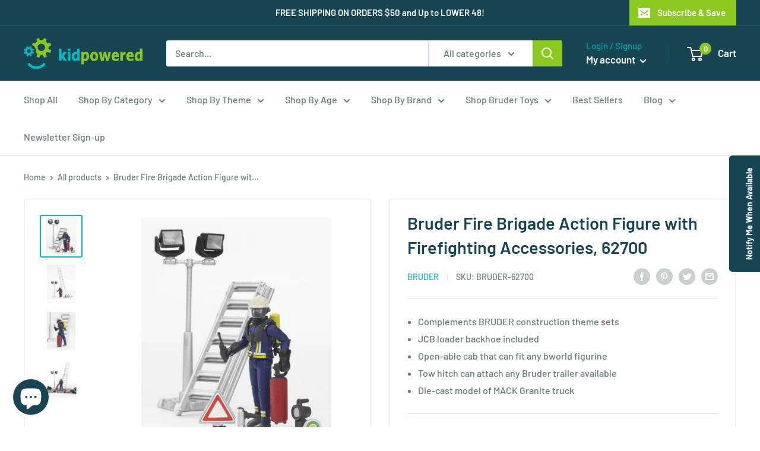

--- FILE ---
content_type: text/javascript; charset=utf-8
request_url: https://kidpowered.com/products/bruder-fire-bragade-figure-set-62700.js
body_size: 1156
content:
{"id":6824771027009,"title":"Bruder Fire Brigade Action Figure with Firefighting Accessories, 62700","handle":"bruder-fire-bragade-figure-set-62700","description":"\u003cp\u003eFirst-responders are at the front of the emergency situation and need all the resources they can get to save lives. Fire fighters have one of the most dangerous and physically taxing careers out there and it takes a very strong person to get the job done right. High-stress, intense situations may happen and the fire department must assemble all firemen very quickly to get to the emergency call area as soon as possible.\u003c\/p\u003e\n\u003cp\u003eThese men and women train hard and world long nights to perfect the technique of getting geared up as fast as possible to leave the station at a moment's notice. After everything is packed up like ladder, lights and extinguishers, the fire truck shoots down the highways with sirens blaring to let the world know there is danger and they are there to help.\u003cbr\u003e\u003c\/p\u003e","published_at":"2022-06-17T05:00:25-04:00","created_at":"2022-06-17T05:00:30-04:00","vendor":"Bruder","type":"Action Figures","tags":["Action Figures \u0026 Figurines","Ambulance","Bruder Emergency Services","Bruder Fire","Bruder Fire \u0026 Rescue","Bruder Toys","bworld","Emergency Services","First-Responders","Lifeguard","Occupations","Outdoor Toys","Rescue","us_emergency_truck","Vehicles \u0026 Transportation"],"price":1899,"price_min":1899,"price_max":1899,"available":false,"price_varies":false,"compare_at_price":null,"compare_at_price_min":0,"compare_at_price_max":0,"compare_at_price_varies":false,"variants":[{"id":39983537881153,"title":"Default Title","option1":"Default Title","option2":null,"option3":null,"sku":"BRUDER-62700","requires_shipping":true,"taxable":true,"featured_image":null,"available":false,"name":"Bruder Fire Brigade Action Figure with Firefighting Accessories, 62700","public_title":null,"options":["Default Title"],"price":1899,"weight":0,"compare_at_price":null,"inventory_management":"shopify","barcode":"4001702627003","requires_selling_plan":false,"selling_plan_allocations":[]}],"images":["\/\/cdn.shopify.com\/s\/files\/1\/0566\/4283\/0401\/products\/bruder-62700-3.jpg?v=1762457426","\/\/cdn.shopify.com\/s\/files\/1\/0566\/4283\/0401\/products\/bruder-62700-2.jpg?v=1673217473","\/\/cdn.shopify.com\/s\/files\/1\/0566\/4283\/0401\/products\/bruder-62700-1.jpg?v=1673217473","\/\/cdn.shopify.com\/s\/files\/1\/0566\/4283\/0401\/products\/bruder-62700-4.jpg?v=1655456431"],"featured_image":"\/\/cdn.shopify.com\/s\/files\/1\/0566\/4283\/0401\/products\/bruder-62700-3.jpg?v=1762457426","options":[{"name":"Title","position":1,"values":["Default Title"]}],"url":"\/products\/bruder-fire-bragade-figure-set-62700","media":[{"alt":"bruder-62700-3","id":22093931741249,"position":1,"preview_image":{"aspect_ratio":1.0,"height":1500,"width":1500,"src":"https:\/\/cdn.shopify.com\/s\/files\/1\/0566\/4283\/0401\/products\/bruder-62700-3.jpg?v=1762457426"},"aspect_ratio":1.0,"height":1500,"media_type":"image","src":"https:\/\/cdn.shopify.com\/s\/files\/1\/0566\/4283\/0401\/products\/bruder-62700-3.jpg?v=1762457426","width":1500},{"alt":"bruder-62700-2","id":22093931708481,"position":2,"preview_image":{"aspect_ratio":1.0,"height":1500,"width":1500,"src":"https:\/\/cdn.shopify.com\/s\/files\/1\/0566\/4283\/0401\/products\/bruder-62700-2.jpg?v=1673217473"},"aspect_ratio":1.0,"height":1500,"media_type":"image","src":"https:\/\/cdn.shopify.com\/s\/files\/1\/0566\/4283\/0401\/products\/bruder-62700-2.jpg?v=1673217473","width":1500},{"alt":"bruder-62700-1","id":22093931675713,"position":3,"preview_image":{"aspect_ratio":1.0,"height":1500,"width":1500,"src":"https:\/\/cdn.shopify.com\/s\/files\/1\/0566\/4283\/0401\/products\/bruder-62700-1.jpg?v=1673217473"},"aspect_ratio":1.0,"height":1500,"media_type":"image","src":"https:\/\/cdn.shopify.com\/s\/files\/1\/0566\/4283\/0401\/products\/bruder-62700-1.jpg?v=1673217473","width":1500},{"alt":"bruder-62700-4","id":22093931774017,"position":4,"preview_image":{"aspect_ratio":1.0,"height":1500,"width":1500,"src":"https:\/\/cdn.shopify.com\/s\/files\/1\/0566\/4283\/0401\/products\/bruder-62700-4.jpg?v=1655456431"},"aspect_ratio":1.0,"height":1500,"media_type":"image","src":"https:\/\/cdn.shopify.com\/s\/files\/1\/0566\/4283\/0401\/products\/bruder-62700-4.jpg?v=1655456431","width":1500}],"requires_selling_plan":false,"selling_plan_groups":[]}